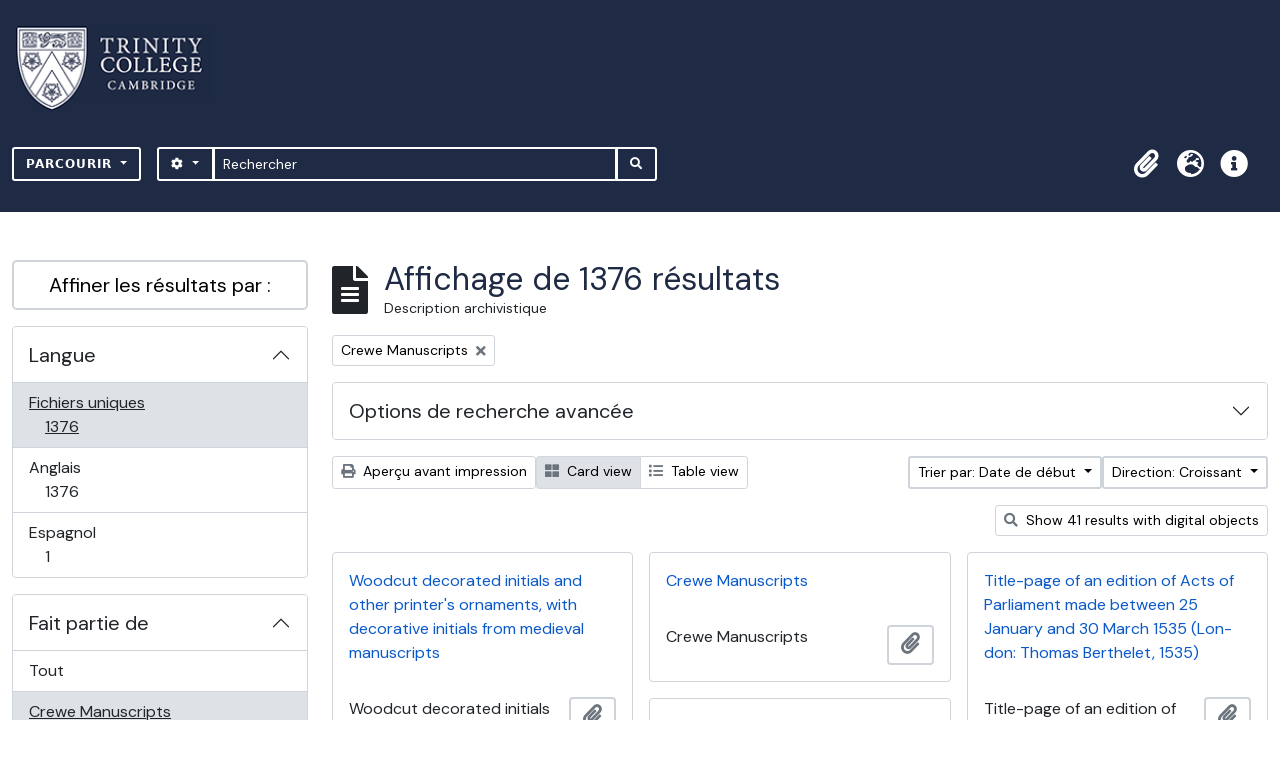

--- FILE ---
content_type: text/html; charset=utf-8
request_url: https://archives.trin.cam.ac.uk/index.php/informationobject/browse?sort=startDate&sf_culture=fr&view=card&collection=220623&topLod=0&sortDir=asc
body_size: 13458
content:

<!DOCTYPE html>
<html lang="fr" dir="ltr">
  <head>
    <meta charset="utf-8">
    <meta name="viewport" content="width=device-width, initial-scale=1">
    <title>archives.trin.cam.ac.uk</title>
        <link rel="shortcut icon" href="/favicon.ico">
    <script defer src="/dist/js/vendor.bundle.1697f26639ee588df9ee.js"></script><script defer src="/dist/js/arDominionB5Plugin.bundle.c90c2b41629624ee747a.js"></script><link href="/dist/css/arDominionB5Plugin.bundle.ce989ca7e5901f35d377.css" rel="stylesheet">
        <!-- <script
  src="https://code.jquery.com/jquery-3.7.0.min.js"
  integrity="sha256-2Pmvv0kuTBOenSvLm6bvfBSSHrUJ+3A7x6P5Ebd07/g="
  crossorigin="anonymous"></script> -->
  <link rel="stylesheet" href="/plugins/arDominionB5Plugin/max_files/css/maxstyles.css" />
    <script src="/plugins/arDominionB5Plugin/max_files/js/searchstringsplit.js"></script>
    <script src="/plugins/arDominionB5Plugin/max_files/js/messaging.js"></script>
    
<!-- Global site tag (gtag.js) - Google Analytics goes here -->
<script async src="https://www.googletagmanager.com/gtag/js?id=UA-175155200-2"></script>
<!-- <script type="text/javascript">
  jQuery(document).ready(function() {
    for(var i = 3; i <=8; i++){
      jQuery(":root").find("#action-icons ul li:nth-of-type(" + i + ")").css('display', 'none');
    }
  });
</script> -->

<!-- Google tag (gtag.js) -->
<script async src="https://www.googletagmanager.com/gtag/js?id=G-KJKFW42REE"></script>
<script>
  window.dataLayer = window.dataLayer || [];
  function gtag(){dataLayer.push(arguments);}
  gtag('js', new Date());

  gtag('config', 'G-KJKFW42REE');
</script> 

  </head>
  <body class="d-flex flex-column min-vh-100 informationobject browse">
        <div class="visually-hidden-focusable p-3 border-bottom">
  <a class="btn btn-sm btn-secondary" href="#main-column">
    Skip to main content  </a>
</div>
    



<header id="top-bar" class="navbar navbar-expand-lg navbar-dark bg-dark max-custom-header" role="navigation" aria-label="Main navigation">
  
<div class="container-xxl flex-grow-1 logo-container">

          <a class="navbar-brand d-flex flex-wrap flex-lg-nowrap align-items-center py-0 me-0" href="/index.php/" title="Accueil" rel="home">
                  <img alt="AtoM logo" class="d-inline-block my-2 me-3" height="35" src="/plugins/arDominionB5Plugin/images/logo.png" />                      </a>
       
    <button class="navbar-toggler atom-btn-secondary my-2 me-1" type="button" data-bs-toggle="collapse" data-bs-target="#navbar-content" aria-controls="navbar-content" aria-expanded="false">
      <span class="navbar-toggler-icon"></span>
      <span class="visually-hidden">Toggle navigation</span>
    </button>
</div>
<div class="container-xxl flex-grow-1">

    <div class="collapse navbar-collapse flex-wrap justify-content-end me-1" id="navbar-content">
      <div class="d-flex flex-wrap flex-lg-nowrap flex-grow-1">
        <div class="dropdown my-2 me-3">
  <button class="btn btn-sm atom-btn-secondary dropdown-toggle" type="button" id="browse-menu" data-bs-toggle="dropdown" aria-expanded="false">
    Parcourir  </button>
  <ul class="dropdown-menu mt-2" aria-labelledby="browse-menu">
    <li>
      <h6 class="dropdown-header">
        Parcourir      </h6>
    </li>
                  <li id="node_browseInformationObjects">
          <a class="dropdown-item" href="/index.php/informationobject/browse" title="Descriptions archivistiques">Descriptions archivistiques</a>        </li>
                        <li id="node_browseActors">
          <a class="dropdown-item" href="/index.php/actor/browse" title="Notices d&#039;autorité">Notices d&#039;autorité</a>        </li>
                        <li id="node_browseDigitalObjects">
          <a class="dropdown-item" href="/index.php/informationobject/browse?view=card&amp;onlyMedia=1&amp;topLod=0" title="Documents numériques">Documents numériques</a>        </li>
            </ul>
</div>
        <form
  id="search-box"
  class="d-flex flex-grow-1 my-2"
  role="search"
  action="/index.php/informationobject/browse">
  <h2 class="visually-hidden">Rechercher</h2>
  <input type="hidden" name="topLod" value="0">
  <input type="hidden" name="sort" value="relevance">
  <div class="input-group flex-nowrap">
    <button
      id="search-box-options"
      class="btn btn-sm atom-btn-secondary dropdown-toggle"
      type="button"
      data-bs-toggle="dropdown"
      data-bs-auto-close="outside"
  >
      <i class="fas fa-cog" aria-hidden="true"></i>
      <span class="visually-hidden">Search options</span>
    </button>
    <div class="dropdown-menu mt-2" aria-labelledby="search-box-options">
            <a class="dropdown-item" href="/index.php/informationobject/browse?showAdvanced=1&topLod=0">
        Recherche avancée      </a>
    </div>
    <input
      id="search-box-input"
      class="form-control form-control-sm dropdown-toggle"
      type="search"
      name="query"
      autocomplete="off"
      value=""
      placeholder="Rechercher"
      data-url="/index.php/search/autocomplete"
      data-bs-toggle="dropdown"
      aria-label="Rechercher"
  >
    <ul id="search-box-results" class="dropdown-menu mt-2" aria-labelledby="search-box-input"></ul>
    <button class="btn btn-sm atom-btn-secondary" type="submit">
      <i class="fas fa-search" aria-hidden="true"></i>
      <span class="visually-hidden">Search in browse page</span>
    </button>
  </div>
</form>
      </div>
      <div class="d-flex flex-nowrap flex-column flex-lg-row align-items-strech align-items-lg-center">
        <ul class="navbar-nav mx-lg-2">
                    <li class="nav-item dropdown d-flex flex-column">
  <a
    class="nav-link dropdown-toggle d-flex align-items-center p-0"
    href="#"
    id="clipboard-menu"
    role="button"
    data-bs-toggle="dropdown"
    aria-expanded="false"
    data-total-count-label="records added"
    data-alert-close="Fermer"
    data-load-alert-message="Une erreur s'est produite lors du chargement du contenu du presse-papier."
    data-export-alert-message="Le presse-papier est vide pour ce type d'entité."
    data-export-check-url="/index.php/clipboard/exportCheck"
    data-delete-alert-message="Note : les éléments désélectionnés seront retirés du presse-papier lorsque la page sera actualisée. Vous pouvez les sélectionner à nouveau ou actualiser la page pour les retirer complètement. L'utilisation de l'aperçu d'impression actualisera également la page, les éléments désélectionnés seront donc perdus !">
    <i
      class="fas fa-2x fa-fw fa-paperclip px-0 px-lg-2 py-2"
      data-bs-toggle="tooltip"
      data-bs-placement="bottom"
      data-bs-custom-class="d-none d-lg-block"
      title="Presse-papier"
      aria-hidden="true">
    </i>
    <span class="d-lg-none mx-1" aria-hidden="true">
      Presse-papier    </span>
    <span class="visually-hidden">
      Presse-papier    </span>
  </a>
  <ul class="dropdown-menu dropdown-menu-end mb-2" aria-labelledby="clipboard-menu">
    <li>
      <h6 class="dropdown-header">
        Presse-papier      </h6>
    </li>
    <li class="text-muted text-nowrap px-3 pb-2">
      <span
        id="counts-block"
        data-information-object-label="Description archivistique"
        data-actor-object-label="Notice d'autorité"
        data-repository-object-label="Service d'archives">
      </span>
    </li>
                  <li id="node_clearClipboard">
          <a class="dropdown-item" href="/index.php/" title="Effacer toutes les sélections">Effacer toutes les sélections</a>        </li>
                        <li id="node_goToClipboard">
          <a class="dropdown-item" href="/index.php/clipboard/view" title="Aller au presse-papier">Aller au presse-papier</a>        </li>
                        <li id="node_loadClipboard">
          <a class="dropdown-item" href="/index.php/clipboard/load" title="Load clipboard">Load clipboard</a>        </li>
                        <li id="node_saveClipboard">
          <a class="dropdown-item" href="/index.php/clipboard/save" title="Save clipboard">Save clipboard</a>        </li>
            </ul>
</li>
                      <li class="nav-item dropdown d-flex flex-column">
  <a
    class="nav-link dropdown-toggle d-flex align-items-center p-0"
    href="#"
    id="language-menu"
    role="button"
    data-bs-toggle="dropdown"
    aria-expanded="false">
    <i
      class="fas fa-2x fa-fw fa-globe-europe px-0 px-lg-2 py-2"
      data-bs-toggle="tooltip"
      data-bs-placement="bottom"
      data-bs-custom-class="d-none d-lg-block"
      title="Langue"
      aria-hidden="true">
    </i>
    <span class="d-lg-none mx-1" aria-hidden="true">
      Langue    </span>
    <span class="visually-hidden">
      Langue    </span>  
  </a>
  <ul class="dropdown-menu dropdown-menu-end mb-2" aria-labelledby="language-menu">
    <li>
      <h6 class="dropdown-header">
        Langue      </h6>
    </li>
          <li>
        <a class="dropdown-item" href="/index.php/informationobject/browse?sf_culture=en&amp;sort=startDate&amp;view=card&amp;collection=220623&amp;topLod=0&amp;sortDir=asc" title="English">English</a>      </li>
          <li>
        <a class="dropdown-item" href="/index.php/informationobject/browse?sf_culture=fr&amp;sort=startDate&amp;view=card&amp;collection=220623&amp;topLod=0&amp;sortDir=asc" title="Français">Français</a>      </li>
          <li>
        <a class="dropdown-item" href="/index.php/informationobject/browse?sf_culture=es&amp;sort=startDate&amp;view=card&amp;collection=220623&amp;topLod=0&amp;sortDir=asc" title="Español">Español</a>      </li>
          <li>
        <a class="dropdown-item" href="/index.php/informationobject/browse?sf_culture=nl&amp;sort=startDate&amp;view=card&amp;collection=220623&amp;topLod=0&amp;sortDir=asc" title="Nederlands">Nederlands</a>      </li>
          <li>
        <a class="dropdown-item" href="/index.php/informationobject/browse?sf_culture=pt&amp;sort=startDate&amp;view=card&amp;collection=220623&amp;topLod=0&amp;sortDir=asc" title="Português">Português</a>      </li>
      </ul>
</li>
                    <li class="nav-item dropdown d-flex flex-column">
  <a
    class="nav-link dropdown-toggle d-flex align-items-center p-0"
    href="#"
    id="quick-links-menu"
    role="button"
    data-bs-toggle="dropdown"
    aria-expanded="false">
    <i
      class="fas fa-2x fa-fw fa-info-circle px-0 px-lg-2 py-2"
      data-bs-toggle="tooltip"
      data-bs-placement="bottom"
      data-bs-custom-class="d-none d-lg-block"
      title="Liens rapides"
      aria-hidden="true">
    </i>
    <span class="d-lg-none mx-1" aria-hidden="true">
      Liens rapides    </span> 
    <span class="visually-hidden">
      Liens rapides    </span>
  </a>
  <ul class="dropdown-menu dropdown-menu-end mb-2" aria-labelledby="quick-links-menu">
    <li>
      <h6 class="dropdown-header">
        Liens rapides      </h6>
    </li>
                  <li id="node_home">
          <a class="dropdown-item" href="/index.php/" title="Accueil">Accueil</a>        </li>
                        <li id="node_about">
          <a class="dropdown-item" href="/index.php/about" title="À propos">À propos</a>        </li>
                        <li id="node_help">
          <a class="dropdown-item" href="http://docs.accesstomemory.org/" title="Aide">Aide</a>        </li>
                                                      <li id="node_Test">
          <a class="dropdown-item" href="/index.php/test" title="Test">Test</a>        </li>
                        <li id="node_privacy">
          <a class="dropdown-item" href="/index.php/privacy" title="Privacy Policy">Privacy Policy</a>        </li>
                        <li id="node_Introduction to the Catalogue">
          <a class="dropdown-item" href="/index.php/introduction-to-catalogue" title="Introduction">Introduction</a>        </li>
                        <li id="node_Overview">
          <a class="dropdown-item" href="/index.php/overview" title="Overview">Overview</a>        </li>
                        <li id="node_List of Modern Manuscript Collections">
          <a class="dropdown-item" href="/index.php/list-of-collections" title="List of Collections">List of Collections</a>        </li>
                        <li id="node_Navigating and Searching the Catalogue">
          <a class="dropdown-item" href="https://archives.trin.cam.ac.uk/index.php/how-to-search" title="Navigating and Searching">Navigating and Searching</a>        </li>
                        <li id="node_Notes on Referencing">
          <a class="dropdown-item" href="/index.php/referencing" title="Referencing">Referencing</a>        </li>
                        <li id="node_Featured Items">
          <a class="dropdown-item" href="https://archives.trin.cam.ac.uk/index.php/feature" title="Featured Items">Featured Items</a>        </li>
                        <li id="node_Indexing Terms">
          <a class="dropdown-item" href="/index.php/index-terms" title="Indexing Terms">Indexing Terms</a>        </li>
            </ul>
</li>
        </ul>
                  </div>
    </div>
  </div>
</header>

  <div class="bg-secondary text-white max_front-page__header-secondary">
    <div class="container-xl py-1">
      Archive Site Trinity College Cambridge    </div>
  </div>
    

<div id="wrapper" class="container-xxl pt-3 flex-grow-1 max-2-col">
            <div class="row">
    <div id="sidebar" class="col-md-3">
      
    <h2 class="d-grid">
      <button
        class="btn btn-lg atom-btn-white collapsed text-wrap"
        type="button"
        data-bs-toggle="collapse"
        data-bs-target="#collapse-aggregations"
        aria-expanded="false"
        aria-controls="collapse-aggregations">
        Affiner les résultats par :      </button>
    </h2>

    <div class="collapse" id="collapse-aggregations">

      
      

<div class="accordion mb-3">
  <div class="accordion-item aggregation">
    <h2 class="accordion-header" id="heading-languages">
      <button
        class="accordion-button collapsed"
        type="button"
        data-bs-toggle="collapse"
        data-bs-target="#collapse-languages"
        aria-expanded="false"
        aria-controls="collapse-languages">
        Langue      </button>
    </h2>
    <div
      id="collapse-languages"
      class="accordion-collapse collapse list-group list-group-flush"
      aria-labelledby="heading-languages">
      
          
              
        <a class="list-group-item list-group-item-action d-flex justify-content-between align-items-center text-break active text-decoration-underline" href="/index.php/informationobject/browse?sort=startDate&amp;sf_culture=fr&amp;view=card&amp;collection=220623&amp;topLod=0&amp;sortDir=asc" title="Fichiers uniques, 1376 résultats1376">Fichiers uniques<span class="visually-hidden">, 1376 résultats</span><span aria-hidden="true" class="ms-3 text-nowrap">1376</span></a>              
        <a class="list-group-item list-group-item-action d-flex justify-content-between align-items-center text-break" href="/index.php/informationobject/browse?languages=en&amp;sort=startDate&amp;sf_culture=fr&amp;view=card&amp;collection=220623&amp;topLod=0&amp;sortDir=asc" title="Anglais, 1376 résultats1376">Anglais<span class="visually-hidden">, 1376 résultats</span><span aria-hidden="true" class="ms-3 text-nowrap">1376</span></a>              
        <a class="list-group-item list-group-item-action d-flex justify-content-between align-items-center text-break" href="/index.php/informationobject/browse?languages=es&amp;sort=startDate&amp;sf_culture=fr&amp;view=card&amp;collection=220623&amp;topLod=0&amp;sortDir=asc" title="Espagnol, 1 résultats1">Espagnol<span class="visually-hidden">, 1 résultats</span><span aria-hidden="true" class="ms-3 text-nowrap">1</span></a>          </div>
  </div>
</div>

      

<div class="accordion mb-3">
  <div class="accordion-item aggregation">
    <h2 class="accordion-header" id="heading-collection">
      <button
        class="accordion-button"
        type="button"
        data-bs-toggle="collapse"
        data-bs-target="#collapse-collection"
        aria-expanded="true"
        aria-controls="collapse-collection">
        Fait partie de      </button>
    </h2>
    <div
      id="collapse-collection"
      class="accordion-collapse collapse show list-group list-group-flush"
      aria-labelledby="heading-collection">
      
              <a class="list-group-item list-group-item-action d-flex justify-content-between align-items-center" href="/index.php/informationobject/browse?sort=startDate&amp;sf_culture=fr&amp;view=card&amp;topLod=0&amp;sortDir=asc" title="Tout">Tout</a>          
              
        <a class="list-group-item list-group-item-action d-flex justify-content-between align-items-center text-break active text-decoration-underline" href="/index.php/informationobject/browse?collection=220623&amp;sort=startDate&amp;sf_culture=fr&amp;view=card&amp;topLod=0&amp;sortDir=asc" title="Crewe Manuscripts, 1375 résultats1375">Crewe Manuscripts<span class="visually-hidden">, 1375 résultats</span><span aria-hidden="true" class="ms-3 text-nowrap">1375</span></a>          </div>
  </div>
</div>

      
      

<div class="accordion mb-3">
  <div class="accordion-item aggregation">
    <h2 class="accordion-header" id="heading-creators">
      <button
        class="accordion-button collapsed"
        type="button"
        data-bs-toggle="collapse"
        data-bs-target="#collapse-creators"
        aria-expanded="false"
        aria-controls="collapse-creators">
        Producteur      </button>
    </h2>
    <div
      id="collapse-creators"
      class="accordion-collapse collapse list-group list-group-flush"
      aria-labelledby="heading-creators">
      
              <a class="list-group-item list-group-item-action d-flex justify-content-between align-items-center active text-decoration-underline" href="/index.php/informationobject/browse?sort=startDate&amp;sf_culture=fr&amp;view=card&amp;collection=220623&amp;topLod=0&amp;sortDir=asc" title="Tout">Tout</a>          
              
        <a class="list-group-item list-group-item-action d-flex justify-content-between align-items-center text-break" href="/index.php/informationobject/browse?creators=77967&amp;sort=startDate&amp;sf_culture=fr&amp;view=card&amp;collection=220623&amp;topLod=0&amp;sortDir=asc" title="Philobiblon Society, 3 résultats3">Philobiblon Society<span class="visually-hidden">, 3 résultats</span><span aria-hidden="true" class="ms-3 text-nowrap">3</span></a>              
        <a class="list-group-item list-group-item-action d-flex justify-content-between align-items-center text-break" href="/index.php/informationobject/browse?creators=78519&amp;sort=startDate&amp;sf_culture=fr&amp;view=card&amp;collection=220623&amp;topLod=0&amp;sortDir=asc" title="Ford, James (1779–1851), antiquary and benefactor, 2 résultats2">Ford, James (1779–1851), antiquary and benefactor<span class="visually-hidden">, 2 résultats</span><span aria-hidden="true" class="ms-3 text-nowrap">2</span></a>              
        <a class="list-group-item list-group-item-action d-flex justify-content-between align-items-center text-break" href="/index.php/informationobject/browse?creators=8417&amp;sort=startDate&amp;sf_culture=fr&amp;view=card&amp;collection=220623&amp;topLod=0&amp;sortDir=asc" title="Milnes, Richard Monckton (1809-1885), 1st Baron Houghton, author and politician, 1 résultats1">Milnes, Richard Monckton (1809-1885), 1st Baron Houghton, author and politician<span class="visually-hidden">, 1 résultats</span><span aria-hidden="true" class="ms-3 text-nowrap">1</span></a>              
        <a class="list-group-item list-group-item-action d-flex justify-content-between align-items-center text-break" href="/index.php/informationobject/browse?creators=8418&amp;sort=startDate&amp;sf_culture=fr&amp;view=card&amp;collection=220623&amp;topLod=0&amp;sortDir=asc" title="Milnes, Robert Offley Ashburton Crewe- (1858-1945), 1st Marquess of Crewe, politician, 1 résultats1">Milnes, Robert Offley Ashburton Crewe- (1858-1945), 1st Marquess of Crewe, politician<span class="visually-hidden">, 1 résultats</span><span aria-hidden="true" class="ms-3 text-nowrap">1</span></a>              
        <a class="list-group-item list-group-item-action d-flex justify-content-between align-items-center text-break" href="/index.php/informationobject/browse?creators=8684&amp;sort=startDate&amp;sf_culture=fr&amp;view=card&amp;collection=220623&amp;topLod=0&amp;sortDir=asc" title="Gray, Thomas (1716-1771), poet and literary scholar, 1 résultats1">Gray, Thomas (1716-1771), poet and literary scholar<span class="visually-hidden">, 1 résultats</span><span aria-hidden="true" class="ms-3 text-nowrap">1</span></a>              
        <a class="list-group-item list-group-item-action d-flex justify-content-between align-items-center text-break" href="/index.php/informationobject/browse?creators=48468&amp;sort=startDate&amp;sf_culture=fr&amp;view=card&amp;collection=220623&amp;topLod=0&amp;sortDir=asc" title="Barker, Edmund Henry (1788–1839), classical scholar and editor, 1 résultats1">Barker, Edmund Henry (1788–1839), classical scholar and editor<span class="visually-hidden">, 1 résultats</span><span aria-hidden="true" class="ms-3 text-nowrap">1</span></a>              
        <a class="list-group-item list-group-item-action d-flex justify-content-between align-items-center text-break" href="/index.php/informationobject/browse?creators=77965&amp;sort=startDate&amp;sf_culture=fr&amp;view=card&amp;collection=220623&amp;topLod=0&amp;sortDir=asc" title="Contat, Nicolas (fl. 1762), French printer, known as Le Brun, 1 résultats1">Contat, Nicolas (fl. 1762), French printer, known as Le Brun<span class="visually-hidden">, 1 résultats</span><span aria-hidden="true" class="ms-3 text-nowrap">1</span></a>              
        <a class="list-group-item list-group-item-action d-flex justify-content-between align-items-center text-break" href="/index.php/informationobject/browse?creators=78503&amp;sort=startDate&amp;sf_culture=fr&amp;view=card&amp;collection=220623&amp;topLod=0&amp;sortDir=asc" title="Voisenon, Claude-Henri de Fusée de (1708-1775), French playwright, 1 résultats1">Voisenon, Claude-Henri de Fusée de (1708-1775), French playwright<span class="visually-hidden">, 1 résultats</span><span aria-hidden="true" class="ms-3 text-nowrap">1</span></a>              
        <a class="list-group-item list-group-item-action d-flex justify-content-between align-items-center text-break" href="/index.php/informationobject/browse?creators=78561&amp;sort=startDate&amp;sf_culture=fr&amp;view=card&amp;collection=220623&amp;topLod=0&amp;sortDir=asc" title="Bagnell, Abraham (1764/5–1840), physician, 1 résultats1">Bagnell, Abraham (1764/5–1840), physician<span class="visually-hidden">, 1 résultats</span><span aria-hidden="true" class="ms-3 text-nowrap">1</span></a>              
        <a class="list-group-item list-group-item-action d-flex justify-content-between align-items-center text-break" href="/index.php/informationobject/browse?creators=78563&amp;sort=startDate&amp;sf_culture=fr&amp;view=card&amp;collection=220623&amp;topLod=0&amp;sortDir=asc" title="Paulet, William (? 1474/5-1572), 1st Marquess of Winchester, administrator and nobleman, 1 résultats1">Paulet, William (? 1474/5-1572), 1st Marquess of Winchester, administrator and nobleman<span class="visually-hidden">, 1 résultats</span><span aria-hidden="true" class="ms-3 text-nowrap">1</span></a>          </div>
  </div>
</div>

      

<div class="accordion mb-3">
  <div class="accordion-item aggregation">
    <h2 class="accordion-header" id="heading-names">
      <button
        class="accordion-button collapsed"
        type="button"
        data-bs-toggle="collapse"
        data-bs-target="#collapse-names"
        aria-expanded="false"
        aria-controls="collapse-names">
        Nom      </button>
    </h2>
    <div
      id="collapse-names"
      class="accordion-collapse collapse list-group list-group-flush"
      aria-labelledby="heading-names">
      
              <a class="list-group-item list-group-item-action d-flex justify-content-between align-items-center active text-decoration-underline" href="/index.php/informationobject/browse?sort=startDate&amp;sf_culture=fr&amp;view=card&amp;collection=220623&amp;topLod=0&amp;sortDir=asc" title="Tout">Tout</a>          
              
        <a class="list-group-item list-group-item-action d-flex justify-content-between align-items-center text-break" href="/index.php/informationobject/browse?names=78831&amp;sort=startDate&amp;sf_culture=fr&amp;view=card&amp;collection=220623&amp;topLod=0&amp;sortDir=asc" title="Maxon, Frederick Thomas (1790–1865), solicitor, 71 résultats71">Maxon, Frederick Thomas (1790–1865), solicitor<span class="visually-hidden">, 71 résultats</span><span aria-hidden="true" class="ms-3 text-nowrap">71</span></a>              
        <a class="list-group-item list-group-item-action d-flex justify-content-between align-items-center text-break" href="/index.php/informationobject/browse?names=78851&amp;sort=startDate&amp;sf_culture=fr&amp;view=card&amp;collection=220623&amp;topLod=0&amp;sortDir=asc" title="Doddridge, Mercy (1709–1790), née Maris, dissenting laywoman and letter-writer, 55 résultats55">Doddridge, Mercy (1709–1790), née Maris, dissenting laywoman and letter-writer<span class="visually-hidden">, 55 résultats</span><span aria-hidden="true" class="ms-3 text-nowrap">55</span></a>              
        <a class="list-group-item list-group-item-action d-flex justify-content-between align-items-center text-break" href="/index.php/informationobject/browse?names=78854&amp;sort=startDate&amp;sf_culture=fr&amp;view=card&amp;collection=220623&amp;topLod=0&amp;sortDir=asc" title="Humphreys, Mary (1733–1799), née Doddridge, daughter of Philip and Mercy Doddridge, 48 résultats48">Humphreys, Mary (1733–1799), née Doddridge, daughter of Philip and Mercy Doddridge<span class="visually-hidden">, 48 résultats</span><span aria-hidden="true" class="ms-3 text-nowrap">48</span></a>              
        <a class="list-group-item list-group-item-action d-flex justify-content-between align-items-center text-break" href="/index.php/informationobject/browse?names=282191&amp;sort=startDate&amp;sf_culture=fr&amp;view=card&amp;collection=220623&amp;topLod=0&amp;sortDir=asc" title="Doddridge, Mary (fl. 1753–1777), cousin of Philip and Mercy Doddridge, 30 résultats30">Doddridge, Mary (fl. 1753–1777), cousin of Philip and Mercy Doddridge<span class="visually-hidden">, 30 résultats</span><span aria-hidden="true" class="ms-3 text-nowrap">30</span></a>              
        <a class="list-group-item list-group-item-action d-flex justify-content-between align-items-center text-break" href="/index.php/informationobject/browse?names=78852&amp;sort=startDate&amp;sf_culture=fr&amp;view=card&amp;collection=220623&amp;topLod=0&amp;sortDir=asc" title="Doddridge, Mercy (1734–1809), daughter of Philip and Mercy Doddridge, 23 résultats23">Doddridge, Mercy (1734–1809), daughter of Philip and Mercy Doddridge<span class="visually-hidden">, 23 résultats</span><span aria-hidden="true" class="ms-3 text-nowrap">23</span></a>              
        <a class="list-group-item list-group-item-action d-flex justify-content-between align-items-center text-break" href="/index.php/informationobject/browse?names=78799&amp;sort=startDate&amp;sf_culture=fr&amp;view=card&amp;collection=220623&amp;topLod=0&amp;sortDir=asc" title="Shirley, Laurence (1720–1760), 4th Earl Ferrers, murderer, 15 résultats15">Shirley, Laurence (1720–1760), 4th Earl Ferrers, murderer<span class="visually-hidden">, 15 résultats</span><span aria-hidden="true" class="ms-3 text-nowrap">15</span></a>              
        <a class="list-group-item list-group-item-action d-flex justify-content-between align-items-center text-break" href="/index.php/informationobject/browse?names=78760&amp;sort=startDate&amp;sf_culture=fr&amp;view=card&amp;collection=220623&amp;topLod=0&amp;sortDir=asc" title="Zappi, Giambattista Felice (1667–1719), Italian poet, 14 résultats14">Zappi, Giambattista Felice (1667–1719), Italian poet<span class="visually-hidden">, 14 résultats</span><span aria-hidden="true" class="ms-3 text-nowrap">14</span></a>              
        <a class="list-group-item list-group-item-action d-flex justify-content-between align-items-center text-break" href="/index.php/informationobject/browse?names=78472&amp;sort=startDate&amp;sf_culture=fr&amp;view=card&amp;collection=220623&amp;topLod=0&amp;sortDir=asc" title="Tonson, Jacob (1714–1767), bookseller, 13 résultats13">Tonson, Jacob (1714–1767), bookseller<span class="visually-hidden">, 13 résultats</span><span aria-hidden="true" class="ms-3 text-nowrap">13</span></a>              
        <a class="list-group-item list-group-item-action d-flex justify-content-between align-items-center text-break" href="/index.php/informationobject/browse?names=78687&amp;sort=startDate&amp;sf_culture=fr&amp;view=card&amp;collection=220623&amp;topLod=0&amp;sortDir=asc" title="Marvell, Andrew (1621-1678), poet and politician, 13 résultats13">Marvell, Andrew (1621-1678), poet and politician<span class="visually-hidden">, 13 résultats</span><span aria-hidden="true" class="ms-3 text-nowrap">13</span></a>              
        <a class="list-group-item list-group-item-action d-flex justify-content-between align-items-center text-break" href="/index.php/informationobject/browse?names=78803&amp;sort=startDate&amp;sf_culture=fr&amp;view=card&amp;collection=220623&amp;topLod=0&amp;sortDir=asc" title="Gardelle, Théodore (1722–1761), murderer and painter, 9 résultats9">Gardelle, Théodore (1722–1761), murderer and painter<span class="visually-hidden">, 9 résultats</span><span aria-hidden="true" class="ms-3 text-nowrap">9</span></a>          </div>
  </div>
</div>

        
        
        
      

<div class="accordion mb-3">
  <div class="accordion-item aggregation">
    <h2 class="accordion-header" id="heading-levels">
      <button
        class="accordion-button collapsed"
        type="button"
        data-bs-toggle="collapse"
        data-bs-target="#collapse-levels"
        aria-expanded="false"
        aria-controls="collapse-levels">
        Niveau de description      </button>
    </h2>
    <div
      id="collapse-levels"
      class="accordion-collapse collapse list-group list-group-flush"
      aria-labelledby="heading-levels">
      
              <a class="list-group-item list-group-item-action d-flex justify-content-between align-items-center active text-decoration-underline" href="/index.php/informationobject/browse?sort=startDate&amp;sf_culture=fr&amp;view=card&amp;collection=220623&amp;topLod=0&amp;sortDir=asc" title="Tout">Tout</a>          
              
        <a class="list-group-item list-group-item-action d-flex justify-content-between align-items-center text-break" href="/index.php/informationobject/browse?levels=290&amp;sort=startDate&amp;sf_culture=fr&amp;view=card&amp;collection=220623&amp;topLod=0&amp;sortDir=asc" title="Partie, 1323 résultats1323">Partie<span class="visually-hidden">, 1323 résultats</span><span aria-hidden="true" class="ms-3 text-nowrap">1323</span></a>              
        <a class="list-group-item list-group-item-action d-flex justify-content-between align-items-center text-break" href="/index.php/informationobject/browse?levels=233&amp;sort=startDate&amp;sf_culture=fr&amp;view=card&amp;collection=220623&amp;topLod=0&amp;sortDir=asc" title="Pièce, 52 résultats52">Pièce<span class="visually-hidden">, 52 résultats</span><span aria-hidden="true" class="ms-3 text-nowrap">52</span></a>              
        <a class="list-group-item list-group-item-action d-flex justify-content-between align-items-center text-break" href="/index.php/informationobject/browse?levels=229&amp;sort=startDate&amp;sf_culture=fr&amp;view=card&amp;collection=220623&amp;topLod=0&amp;sortDir=asc" title="Collection, 1 résultats1">Collection<span class="visually-hidden">, 1 résultats</span><span aria-hidden="true" class="ms-3 text-nowrap">1</span></a>          </div>
  </div>
</div>

        
    </div>

      </div>
    <div id="main-column" role="main" class="col-md-9">
        
  <div class="multiline-header d-flex align-items-center mb-3">
    <i class="fas fa-3x fa-file-alt me-3" aria-hidden="true"></i>
    <div class="d-flex flex-column">
      <h1 class="mb-0" aria-describedby="heading-label">
                  Affichage de 1376 résultats              </h1>
      <span class="small" id="heading-label">
        Description archivistique      </span>
    </div>
  </div>
        <div class="d-flex flex-wrap gap-2">
    
        <a 
  href="/index.php/informationobject/browse?sort=startDate&sf_culture=fr&view=card&topLod=0&sortDir=asc"
  class="btn btn-sm atom-btn-white align-self-start mw-100 filter-tag d-flex">
  <span class="visually-hidden">
    Remove filter:  </span>
  <span class="text-truncate d-inline-block">
    Crewe Manuscripts  </span>
  <i aria-hidden="true" class="fas fa-times ms-2 align-self-center"></i>
</a>
                            </div>

      
  <div class="accordion mb-3 adv-search" role="search">
  <div class="accordion-item">
    <h2 class="accordion-header" id="heading-adv-search">
      <button class="accordion-button collapsed" type="button" data-bs-toggle="collapse" data-bs-target="#collapse-adv-search" aria-expanded="false" aria-controls="collapse-adv-search" data-cy="advanced-search-toggle">
        Options de recherche avancée      </button>
    </h2>
    <div id="collapse-adv-search" class="accordion-collapse collapse" aria-labelledby="heading-adv-search">
      <div class="accordion-body">
        <form name="advanced-search-form" method="get" action="/index.php/informationobject/browse">
                      <input type="hidden" name="sort" value="startDate"/>
                      <input type="hidden" name="view" value="card"/>
          
          <h5>Trouver les résultats avec :</h5>

          <div class="criteria mb-4">

            
              
            
            
            <div class="criterion row align-items-center">

              <div class="col-xl-auto mb-3 adv-search-boolean">
                <select class="form-select" name="so0">
                  <option value="and">et</option>
                  <option value="or">ou</option>
                  <option value="not">sauf</option>
                </select>
              </div>

              <div class="col-xl-auto flex-grow-1 mb-3">
                <input class="form-control" type="text" aria-label="Rechercher" placeholder="Rechercher" name="sq0">
              </div>

              <div class="col-xl-auto mb-3 text-center">
                <span class="form-text">dans</span>
              </div>

              <div class="col-xl-auto mb-3">
                <select class="form-select" name="sf0">
                                      <option value="">
                      Tous les champs                    </option>
                                      <option value="title">
                      Titre                    </option>
                                      <option value="archivalHistory">
                      Histoire archivistique                    </option>
                                      <option value="scopeAndContent">
                      Portée et contenu                    </option>
                                      <option value="extentAndMedium">
                      Étendue matérielle et support                    </option>
                                      <option value="subject">
                      Mots-clés - Sujets                    </option>
                                      <option value="name">
                      Mots-clés - Noms                    </option>
                                      <option value="place">
                      Mots-clés - Lieux                    </option>
                                      <option value="genre">
                      Mots-clés - Genre                    </option>
                                      <option value="identifier">
                      Identifiant                    </option>
                                      <option value="referenceCode">
                      Cote                    </option>
                                      <option value="digitalObjectTranscript">
                      Texte de l&#039;objet numérique                    </option>
                                      <option value="creator">
                      Producteur                    </option>
                                      <option value="findingAidTranscript">
                      Texte de l&#039;instrument de recherche                    </option>
                                      <option value="allExceptFindingAidTranscript">
                      Tous les champs sauf le texte des instruments de recherche                    </option>
                                  </select>
              </div>

              <div class="col-xl-auto mb-3">
                <a href="#" class="d-none d-xl-block delete-criterion" aria-label="Delete criterion">
                  <i aria-hidden="true" class="fas fa-times text-muted"></i>
                </a>
                <a href="#" class="d-xl-none delete-criterion btn btn-outline-danger w-100 mb-3">
                  Delete criterion                </a>
              </div>

            </div>

            <div class="add-new-criteria mb-3">
              <a id="add-criterion-dropdown-menu" class="btn atom-btn-white dropdown-toggle" href="#" role="button" data-bs-toggle="dropdown" aria-expanded="false">Ajouter de nouveaux critères</a>
              <ul class="dropdown-menu mt-2" aria-labelledby="add-criterion-dropdown-menu">
                <li><a class="dropdown-item" href="#" id="add-criterion-and">Et</a></li>
                <li><a class="dropdown-item" href="#" id="add-criterion-or">Ou</a></li>
                <li><a class="dropdown-item" href="#" id="add-criterion-not">Non</a></li>
              </ul>
            </div>

          </div>

          <h5>Limiter les résultats à :</h5>

          <div class="criteria mb-4">

            
            <div class="mb-3"><label class="form-label" for="collection">Description de haut niveau</label><select name="collection" class="form-autocomplete form-control" id="collection">
<option value="/index.php/crewe-manuscripts">Crewe Manuscripts</option>
</select><input class="list" type="hidden" value="/index.php/informationobject/autocomplete?parent=1&filterDrafts=1"></div>
          </div>

          <h5>Filtrer les résultats par :</h5>

          <div class="criteria mb-4">

            <div class="row">

              
              <div class="col-md-4">
                <div class="mb-3"><label class="form-label" for="levels">Niveau de description</label><select name="levels" class="form-select" id="levels">
<option value="" selected="selected"></option>
<option value="7715">Class</option>
<option value="229">Collection</option>
<option value="232">Dossier</option>
<option value="227">Fonds</option>
<option value="290">Partie</option>
<option value="233">Pièce</option>
<option value="230">Série</option>
<option value="228">Sous-fonds</option>
<option value="231">Sous-série</option>
<option value="88727">sub-fonds</option>
<option value="88955">sub-series</option>
<option value="88729">sub-sub-fonds</option>
<option value="89013">sub-sub-series</option>
</select></div>              </div>
              

              <div class="col-md-4">
                <div class="mb-3"><label class="form-label" for="onlyMedia">Document numérique disponible</label><select name="onlyMedia" class="form-select" id="onlyMedia">
<option value="" selected="selected"></option>
<option value="1">Oui</option>
<option value="0">Non</option>
</select></div>              </div>

                              <div class="col-md-4">
                  <div class="mb-3"><label class="form-label" for="findingAidStatus">Instrument de recherche</label><select name="findingAidStatus" class="form-select" id="findingAidStatus">
<option value="" selected="selected"></option>
<option value="yes">Oui</option>
<option value="no">Non</option>
<option value="generated">Généré</option>
<option value="uploaded">Téléversé</option>
</select></div>                </div>
              
            </div>

            <div class="row">

                              <div class="col-md-6">
                  <div class="mb-3"><label class="form-label" for="copyrightStatus">Statut des droits d'auteur</label><select name="copyrightStatus" class="form-select" id="copyrightStatus">
<option value="" selected="selected"></option>
<option value="342">Domaine public</option>
<option value="343">Inconnu</option>
<option value="341">Utilisation soumise à copyright</option>
</select></div>                </div>
              
                              <div class="col-md-6">
                  <div class="mb-3"><label class="form-label" for="materialType">Dénomination générale des documents</label><select name="materialType" class="form-select" id="materialType">
<option value="" selected="selected"></option>
<option value="267">Dessin d&#039;architecture</option>
<option value="275">Dessin technique</option>
<option value="268">Document cartographique</option>
<option value="269">Document iconographique</option>
<option value="273">Document philatélique</option>
<option value="274">Document sonore</option>
<option value="276">Document textuel</option>
<option value="270">Images en mouvement</option>
<option value="272">Objet</option>
<option value="271">Supports multiples</option>
</select></div>                </div>
              
              <fieldset class="col-12">
                <legend class="visually-hidden">Top-level description filter</legend>
                <div class="d-grid d-sm-block">
                  <div class="form-check d-inline-block me-2">
                    <input class="form-check-input" type="radio" name="topLod" id="adv-search-top-lod-1" value="1" >
                    <label class="form-check-label" for="adv-search-top-lod-1">Descriptions de haut niveau</label>
                  </div>
                  <div class="form-check d-inline-block">
                    <input class="form-check-input" type="radio" name="topLod" id="adv-search-top-lod-0" value="0" checked>
                    <label class="form-check-label" for="adv-search-top-lod-0">Toutes les descriptions</label>
                  </div>
                </div>
              </fieldset>

            </div>

          </div>

          <h5>Filtrer par dates :</h5>

          <div class="criteria row mb-2">

            <div class="col-md-4 start-date">
              <div class="mb-3"><label class="form-label" for="startDate">Début</label><input placeholder="YYYY-MM-DD" type="date" name="startDate" class="form-control" id="startDate" /></div>            </div>

            <div class="col-md-4 end-date">
              <div class="mb-3"><label class="form-label" for="endDate">Fin</label><input placeholder="YYYY-MM-DD" type="date" name="endDate" class="form-control" id="endDate" /></div>            </div>

            <fieldset class="col-md-4 date-type">
              <legend class="fs-6">
                <span>Résultats</span>
                <button
                  type="button"
                  class="btn btn-link mb-1"
                  data-bs-toggle="tooltip"
                  data-bs-placement="auto"
                  title='Use these options to specify how the date range returns results. "Exact" means that the start and end dates of descriptions returned must fall entirely within the date range entered. "Overlapping" means that any description whose start or end dates touch or overlap the target date range will be returned.'>
                  <i aria-hidden="true" class="fas fa-question-circle text-muted"></i>
                </button>
              </legend>
              <div class="d-grid d-sm-block">
                <div class="form-check d-inline-block me-2">
                  <input class="form-check-input" type="radio" name="rangeType" id="adv-search-date-range-inclusive" value="inclusive" checked>
                  <label class="form-check-label" for="adv-search-date-range-inclusive">Chevauchement</label>
                </div>
                <div class="form-check d-inline-block">
                  <input class="form-check-input" type="radio" name="rangeType" id="adv-search-date-range-exact" value="exact" >
                  <label class="form-check-label" for="adv-search-date-range-exact">Exact</label>
                </div>
              </div>
            </fieldset>

          </div>

          <ul class="actions mb-1 nav gap-2 justify-content-center">
            <li><input type="button" class="btn atom-btn-outline-light reset" value="Réinitialiser"></li>
            <li><input type="submit" class="btn atom-btn-outline-light" value="Rechercher"></li>
          </ul>

        </form>
      </div>
    </div>
  </div>
</div>

  
    <div class="d-flex flex-wrap gap-2 mb-3">
      <a
  class="btn btn-sm atom-btn-white"
  href="/index.php/informationobject/browse?sort=startDate&sf_culture=fr&view=card&collection=220623&topLod=0&sortDir=asc&media=print">
  <i class="fas fa-print me-1" aria-hidden="true"></i>
  Aperçu avant impression</a>

      
      
      <div class="btn-group btn-group-sm" role="group" aria-label="View options">
  <a
    class="btn atom-btn-white text-wrap active"
    aria-current="page"    href="/index.php/informationobject/browse?view=card&sort=startDate&sf_culture=fr&collection=220623&topLod=0&sortDir=asc">
    <i class="fas fa-th-large me-1" aria-hidden="true"></i>
    Card view  </a>
  <a
    class="btn atom-btn-white text-wrap"
        href="/index.php/informationobject/browse?view=table&sort=startDate&sf_culture=fr&collection=220623&topLod=0&sortDir=asc">
    <i class="fas fa-list me-1" aria-hidden="true"></i>
    Table view  </a>
</div>

      <div class="d-flex flex-wrap gap-2 ms-auto">
        
<div class="dropdown d-inline-block">
  <button class="btn btn-sm atom-btn-white dropdown-toggle text-wrap" type="button" id="sort-button" data-bs-toggle="dropdown" aria-expanded="false">
    Trier par: Date de début  </button>
  <ul class="dropdown-menu dropdown-menu-end mt-2" aria-labelledby="sort-button">
          <li>
        <a
          href="/index.php/informationobject/browse?sort=lastUpdated&sf_culture=fr&view=card&collection=220623&topLod=0&sortDir=asc"
          class="dropdown-item">
          Date modifiée        </a>
      </li>
          <li>
        <a
          href="/index.php/informationobject/browse?sort=alphabetic&sf_culture=fr&view=card&collection=220623&topLod=0&sortDir=asc"
          class="dropdown-item">
          Titre        </a>
      </li>
          <li>
        <a
          href="/index.php/informationobject/browse?sort=relevance&sf_culture=fr&view=card&collection=220623&topLod=0&sortDir=asc"
          class="dropdown-item">
          Pertinence        </a>
      </li>
          <li>
        <a
          href="/index.php/informationobject/browse?sort=identifier&sf_culture=fr&view=card&collection=220623&topLod=0&sortDir=asc"
          class="dropdown-item">
          Identifiant        </a>
      </li>
          <li>
        <a
          href="/index.php/informationobject/browse?sort=referenceCode&sf_culture=fr&view=card&collection=220623&topLod=0&sortDir=asc"
          class="dropdown-item">
          Cote        </a>
      </li>
          <li>
        <a
          href="/index.php/informationobject/browse?sort=startDate&sf_culture=fr&view=card&collection=220623&topLod=0&sortDir=asc"
          class="dropdown-item active">
          Date de début        </a>
      </li>
          <li>
        <a
          href="/index.php/informationobject/browse?sort=endDate&sf_culture=fr&view=card&collection=220623&topLod=0&sortDir=asc"
          class="dropdown-item">
          Date de fin        </a>
      </li>
      </ul>
</div>


<div class="dropdown d-inline-block">
  <button class="btn btn-sm atom-btn-white dropdown-toggle text-wrap" type="button" id="sortDir-button" data-bs-toggle="dropdown" aria-expanded="false">
    Direction: Croissant  </button>
  <ul class="dropdown-menu dropdown-menu-end mt-2" aria-labelledby="sortDir-button">
          <li>
        <a
          href="/index.php/informationobject/browse?sortDir=asc&sort=startDate&sf_culture=fr&view=card&collection=220623&topLod=0"
          class="dropdown-item active">
          Croissant        </a>
      </li>
          <li>
        <a
          href="/index.php/informationobject/browse?sortDir=desc&sort=startDate&sf_culture=fr&view=card&collection=220623&topLod=0"
          class="dropdown-item">
          Décroissant        </a>
      </li>
      </ul>
</div>
      </div>
    </div>

                  <div class="d-flex mb-3">
                              <a
            class="btn btn-sm atom-btn-white ms-auto text-wrap"
            href="/index.php/informationobject/browse?sort=startDate&sf_culture=fr&view=card&collection=220623&topLod=0&sortDir=asc&onlyMedia=1">
            <i class="fas fa-search me-1" aria-hidden="true"></i>
            Show 41 results with digital objects          </a>
        </div>
      
      <div class="row g-3 mb-3 masonry">

    
  <div class="col-sm-6 col-lg-4 masonry-item">
    <div class="card">
              <a class="p-3" href="/index.php/decorated-initials-and-other-printers-ornaments-with-initials-from-medieval-manu-scripts">
          Woodcut decorated initials and other printer's ornaments, with decorative initials from medieval manuscripts        </a>
      
      <div class="card-body">
        <div class="card-text d-flex align-items-start gap-2">
          <span>Woodcut decorated initials and other printer's ornaments, with decorative initials from medieval manuscripts</span>
          <button
  class="btn atom-btn-white ms-auto active-primary clipboard"
  data-clipboard-slug="decorated-initials-and-other-printers-ornaments-with-initials-from-medieval-manu-scripts"
  data-clipboard-type="informationObject"
  data-tooltip="true"  data-title="Ajouter au presse-papier"
  data-alt-title="Retirer du presse-papier">
  <i class="fas fa-lg fa-paperclip" aria-hidden="true"></i>
  <span class="visually-hidden">
    Ajouter au presse-papier  </span>
</button>
        </div>
      </div>
    </div>
  </div>
    
  <div class="col-sm-6 col-lg-4 masonry-item">
    <div class="card">
              <a class="p-3" href="/index.php/crewe-manuscripts">
          Crewe Manuscripts        </a>
      
      <div class="card-body">
        <div class="card-text d-flex align-items-start gap-2">
          <span>Crewe Manuscripts</span>
          <button
  class="btn atom-btn-white ms-auto active-primary clipboard"
  data-clipboard-slug="crewe-manuscripts"
  data-clipboard-type="informationObject"
  data-tooltip="true"  data-title="Ajouter au presse-papier"
  data-alt-title="Retirer du presse-papier">
  <i class="fas fa-lg fa-paperclip" aria-hidden="true"></i>
  <span class="visually-hidden">
    Ajouter au presse-papier  </span>
</button>
        </div>
      </div>
    </div>
  </div>
    
  <div class="col-sm-6 col-lg-4 masonry-item">
    <div class="card">
              <a class="p-3" href="/index.php/title-page-of-the-acts-made-in-parliament-between-25-january-and-30-march-1535-lon-don-thomas-berthelet">
          Title-page of an edition of Acts of Parliament made between 25 January and 30 March 1535 (Lon-don: Thomas Berthelet, 1535)        </a>
      
      <div class="card-body">
        <div class="card-text d-flex align-items-start gap-2">
          <span>Title-page of an edition of Acts of Parliament made between 25 January and 30 March 1535 (Lon-don: Thomas Berthelet, 1535)</span>
          <button
  class="btn atom-btn-white ms-auto active-primary clipboard"
  data-clipboard-slug="title-page-of-the-acts-made-in-parliament-between-25-january-and-30-march-1535-lon-don-thomas-berthelet"
  data-clipboard-type="informationObject"
  data-tooltip="true"  data-title="Ajouter au presse-papier"
  data-alt-title="Retirer du presse-papier">
  <i class="fas fa-lg fa-paperclip" aria-hidden="true"></i>
  <span class="visually-hidden">
    Ajouter au presse-papier  </span>
</button>
        </div>
      </div>
    </div>
  </div>
    
  <div class="col-sm-6 col-lg-4 masonry-item">
    <div class="card">
              <a class="p-3" href="/index.php/title-page-of-an-edition-of-the-acts-established-in-parliament-between-14-january-and-29-march-1544-london-thomas-berthelet">
          Title-page of an edition of Acts of Parliament made between 14 January and 29 March 1544 (London: Thomas Berthelet, 1544)        </a>
      
      <div class="card-body">
        <div class="card-text d-flex align-items-start gap-2">
          <span>Title-page of an edition of Acts of Parliament made between 14 January and 29 March 1544 (London: Thomas Berthelet, 1544)</span>
          <button
  class="btn atom-btn-white ms-auto active-primary clipboard"
  data-clipboard-slug="title-page-of-an-edition-of-the-acts-established-in-parliament-between-14-january-and-29-march-1544-london-thomas-berthelet"
  data-clipboard-type="informationObject"
  data-tooltip="true"  data-title="Ajouter au presse-papier"
  data-alt-title="Retirer du presse-papier">
  <i class="fas fa-lg fa-paperclip" aria-hidden="true"></i>
  <span class="visually-hidden">
    Ajouter au presse-papier  </span>
</button>
        </div>
      </div>
    </div>
  </div>
    
  <div class="col-sm-6 col-lg-4 masonry-item">
    <div class="card">
              <a class="p-3" href="/index.php/warrants-for-payment-authorised-by-the-1st-marquess-of-winchester">
          Warrants for payment authorised by the 1st Marquess of Winchester        </a>
      
      <div class="card-body">
        <div class="card-text d-flex align-items-start gap-2">
          <span>Warrants for payment authorised by the 1st Marquess of Winchester</span>
          <button
  class="btn atom-btn-white ms-auto active-primary clipboard"
  data-clipboard-slug="warrants-for-payment-authorised-by-the-1st-marquess-of-winchester"
  data-clipboard-type="informationObject"
  data-tooltip="true"  data-title="Ajouter au presse-papier"
  data-alt-title="Retirer du presse-papier">
  <i class="fas fa-lg fa-paperclip" aria-hidden="true"></i>
  <span class="visually-hidden">
    Ajouter au presse-papier  </span>
</button>
        </div>
      </div>
    </div>
  </div>
    
  <div class="col-sm-6 col-lg-4 masonry-item">
    <div class="card">
              <a class="p-3" href="/index.php/application-from-richard-mynsterley-for-an-allowance-for-riding-authorised-by-the-marquess-of-winchester-3">
          Application from Richard Mynsterley for an allowance for riding, authorised by the Marquess of Winchester        </a>
      
      <div class="card-body">
        <div class="card-text d-flex align-items-start gap-2">
          <span>Application from Richard Mynsterley for an allowance for riding, authorised by the Marquess of Winchester</span>
          <button
  class="btn atom-btn-white ms-auto active-primary clipboard"
  data-clipboard-slug="application-from-richard-mynsterley-for-an-allowance-for-riding-authorised-by-the-marquess-of-winchester-3"
  data-clipboard-type="informationObject"
  data-tooltip="true"  data-title="Ajouter au presse-papier"
  data-alt-title="Retirer du presse-papier">
  <i class="fas fa-lg fa-paperclip" aria-hidden="true"></i>
  <span class="visually-hidden">
    Ajouter au presse-papier  </span>
</button>
        </div>
      </div>
    </div>
  </div>
    
  <div class="col-sm-6 col-lg-4 masonry-item">
    <div class="card">
              <a class="p-3" href="/index.php/application-from-richard-mynsterley-for-an-allowance-for-riding-authorised-by-the-marquess-of-winchester-2">
          Application from Richard Mynsterley for an allowance for riding, authorised by the Marquess of Winchester        </a>
      
      <div class="card-body">
        <div class="card-text d-flex align-items-start gap-2">
          <span>Application from Richard Mynsterley for an allowance for riding, authorised by the Marquess of Winchester</span>
          <button
  class="btn atom-btn-white ms-auto active-primary clipboard"
  data-clipboard-slug="application-from-richard-mynsterley-for-an-allowance-for-riding-authorised-by-the-marquess-of-winchester-2"
  data-clipboard-type="informationObject"
  data-tooltip="true"  data-title="Ajouter au presse-papier"
  data-alt-title="Retirer du presse-papier">
  <i class="fas fa-lg fa-paperclip" aria-hidden="true"></i>
  <span class="visually-hidden">
    Ajouter au presse-papier  </span>
</button>
        </div>
      </div>
    </div>
  </div>
    
  <div class="col-sm-6 col-lg-4 masonry-item">
    <div class="card">
              <a class="p-3" href="/index.php/application-from-richard-mynsterley-for-an-allowance-for-riding-authorised-by-the-marquess-of-winchester-4">
          Application from Richard Mynsterley for an allowance for riding, authorised by the Marquess of Winchester        </a>
      
      <div class="card-body">
        <div class="card-text d-flex align-items-start gap-2">
          <span>Application from Richard Mynsterley for an allowance for riding, authorised by the Marquess of Winchester</span>
          <button
  class="btn atom-btn-white ms-auto active-primary clipboard"
  data-clipboard-slug="application-from-richard-mynsterley-for-an-allowance-for-riding-authorised-by-the-marquess-of-winchester-4"
  data-clipboard-type="informationObject"
  data-tooltip="true"  data-title="Ajouter au presse-papier"
  data-alt-title="Retirer du presse-papier">
  <i class="fas fa-lg fa-paperclip" aria-hidden="true"></i>
  <span class="visually-hidden">
    Ajouter au presse-papier  </span>
</button>
        </div>
      </div>
    </div>
  </div>
    
  <div class="col-sm-6 col-lg-4 masonry-item">
    <div class="card">
              <a class="p-3" href="/index.php/title-page-of-des-hoochverlichten-d-johannis-tauleri-van-eenen-volcomen-evange-lisschen-leven-christelijcke-predicatien-oft-sermonen-op-allen-sondaghen-ende-feestdagen-vanden-gantsen-jaer-amsterdam">
          Title-page of <em>Des Hoochverlichten D. Johannis Tauleri van eenen volcomen Evangelisschen leven Christelijcke Predicatien oft Sermonen op allen Sondaghen ende Feestdagen vanden gantsen Jaer</em> (Amsterdam, 1565), including a woodcut device        </a>
      
      <div class="card-body">
        <div class="card-text d-flex align-items-start gap-2">
          <span>Title-page of <em>Des Hoochverlichten D. Johannis Tauleri van eenen volcomen Evangelisschen leven Christelijcke Predicatien oft Sermonen op allen Sondaghen ende Feestdagen vanden gantsen Jaer</em> (Amsterdam, 1565), including a woodcut device</span>
          <button
  class="btn atom-btn-white ms-auto active-primary clipboard"
  data-clipboard-slug="title-page-of-des-hoochverlichten-d-johannis-tauleri-van-eenen-volcomen-evange-lisschen-leven-christelijcke-predicatien-oft-sermonen-op-allen-sondaghen-ende-feestdagen-vanden-gantsen-jaer-amsterdam"
  data-clipboard-type="informationObject"
  data-tooltip="true"  data-title="Ajouter au presse-papier"
  data-alt-title="Retirer du presse-papier">
  <i class="fas fa-lg fa-paperclip" aria-hidden="true"></i>
  <span class="visually-hidden">
    Ajouter au presse-papier  </span>
</button>
        </div>
      </div>
    </div>
  </div>
    
  <div class="col-sm-6 col-lg-4 masonry-item">
    <div class="card">
              <a class="p-3" href="/index.php/application-from-robert-kitcheman-for-an-allowance-for-riding-authorised-by-the-marquess-of-winchester">
          Application from Robert Kitcheman for an allowance for riding, authorised by the Marquess of Winchester        </a>
      
      <div class="card-body">
        <div class="card-text d-flex align-items-start gap-2">
          <span>Application from Robert Kitcheman for an allowance for riding, authorised by the Marquess of Winchester</span>
          <button
  class="btn atom-btn-white ms-auto active-primary clipboard"
  data-clipboard-slug="application-from-robert-kitcheman-for-an-allowance-for-riding-authorised-by-the-marquess-of-winchester"
  data-clipboard-type="informationObject"
  data-tooltip="true"  data-title="Ajouter au presse-papier"
  data-alt-title="Retirer du presse-papier">
  <i class="fas fa-lg fa-paperclip" aria-hidden="true"></i>
  <span class="visually-hidden">
    Ajouter au presse-papier  </span>
</button>
        </div>
      </div>
    </div>
  </div>
    
  <div class="col-sm-6 col-lg-4 masonry-item">
    <div class="card">
              <a class="p-3" href="/index.php/application-from-richard-mynsterley-for-an-allowance-for-riding-authorised-by-the-marquess-of-winchester">
          Application from Richard Mynsterley for an allowance for riding, authorised by the Marquess of Winchester        </a>
      
      <div class="card-body">
        <div class="card-text d-flex align-items-start gap-2">
          <span>Application from Richard Mynsterley for an allowance for riding, authorised by the Marquess of Winchester</span>
          <button
  class="btn atom-btn-white ms-auto active-primary clipboard"
  data-clipboard-slug="application-from-richard-mynsterley-for-an-allowance-for-riding-authorised-by-the-marquess-of-winchester"
  data-clipboard-type="informationObject"
  data-tooltip="true"  data-title="Ajouter au presse-papier"
  data-alt-title="Retirer du presse-papier">
  <i class="fas fa-lg fa-paperclip" aria-hidden="true"></i>
  <span class="visually-hidden">
    Ajouter au presse-papier  </span>
</button>
        </div>
      </div>
    </div>
  </div>
    
  <div class="col-sm-6 col-lg-4 masonry-item">
    <div class="card">
              <a class="p-3" href="/index.php/account-of-money-payable-to-gilbert-gerard-and-richard-onslow-authorised-by-the-marquess-of-winchester-and-walter-mildmay-and-directed-to-humphrey-shelton-and-the-tellers-of-the-receipt">
          Account of money payable to Gilbert Gerard and Richard Onslow, authorised by the Marquess of Winchester and Walter Mildmay, and directed to Humphrey Shelton and the tellers of the Receipt        </a>
      
      <div class="card-body">
        <div class="card-text d-flex align-items-start gap-2">
          <span>Account of money payable to Gilbert Gerard and Richard Onslow, authorised by the Marquess of Winchester and Walter Mildmay, and directed to Humphrey Shelton and the tellers of the Receipt</span>
          <button
  class="btn atom-btn-white ms-auto active-primary clipboard"
  data-clipboard-slug="account-of-money-payable-to-gilbert-gerard-and-richard-onslow-authorised-by-the-marquess-of-winchester-and-walter-mildmay-and-directed-to-humphrey-shelton-and-the-tellers-of-the-receipt"
  data-clipboard-type="informationObject"
  data-tooltip="true"  data-title="Ajouter au presse-papier"
  data-alt-title="Retirer du presse-papier">
  <i class="fas fa-lg fa-paperclip" aria-hidden="true"></i>
  <span class="visually-hidden">
    Ajouter au presse-papier  </span>
</button>
        </div>
      </div>
    </div>
  </div>
    
  <div class="col-sm-6 col-lg-4 masonry-item">
    <div class="card">
              <a class="p-3" href="/index.php/letter-from-the-marquess-of-winchester-and-walter-mildmay-to-an-officer-of-the-receipt-of-the-exchequer">
          Letter from the Marquess of Winchester and Walter Mildmay, probably to an officer of the Receipt of the Exchequer        </a>
      
      <div class="card-body">
        <div class="card-text d-flex align-items-start gap-2">
          <span>Letter from the Marquess of Winchester and Walter Mildmay, probably to an officer of the Receipt of the Exchequer</span>
          <button
  class="btn atom-btn-white ms-auto active-primary clipboard"
  data-clipboard-slug="letter-from-the-marquess-of-winchester-and-walter-mildmay-to-an-officer-of-the-receipt-of-the-exchequer"
  data-clipboard-type="informationObject"
  data-tooltip="true"  data-title="Ajouter au presse-papier"
  data-alt-title="Retirer du presse-papier">
  <i class="fas fa-lg fa-paperclip" aria-hidden="true"></i>
  <span class="visually-hidden">
    Ajouter au presse-papier  </span>
</button>
        </div>
      </div>
    </div>
  </div>
    
  <div class="col-sm-6 col-lg-4 masonry-item">
    <div class="card">
              <a class="p-3" href="/index.php/letter-from-the-marquess-of-winchester-and-walter-mildmay-to-richard-stanley-one-of-the-tellers-of-the-receipt">
          Letter from the Marquess of Winchester and Walter Mildmay to Richard Stanley (one of the tellers of the Receipt)        </a>
      
      <div class="card-body">
        <div class="card-text d-flex align-items-start gap-2">
          <span>Letter from the Marquess of Winchester and Walter Mildmay to Richard Stanley (one of the tellers of the Receipt)</span>
          <button
  class="btn atom-btn-white ms-auto active-primary clipboard"
  data-clipboard-slug="letter-from-the-marquess-of-winchester-and-walter-mildmay-to-richard-stanley-one-of-the-tellers-of-the-receipt"
  data-clipboard-type="informationObject"
  data-tooltip="true"  data-title="Ajouter au presse-papier"
  data-alt-title="Retirer du presse-papier">
  <i class="fas fa-lg fa-paperclip" aria-hidden="true"></i>
  <span class="visually-hidden">
    Ajouter au presse-papier  </span>
</button>
        </div>
      </div>
    </div>
  </div>
    
  <div class="col-sm-6 col-lg-4 masonry-item">
    <div class="card">
              <a class="p-3" href="/index.php/title-page-of-tomus-iii-historia-familiarum-quae-in-troiano-et-latinis-regnis-imperarunt-by-reinhard-reineck-basel">
          Title-page of <em>Tomus III: Historia familiarum quae in Troiano et Latinis regnis … imperarunt</em>, by Reinhard Reineck (Basel, 1574), including a woodcut device        </a>
      
      <div class="card-body">
        <div class="card-text d-flex align-items-start gap-2">
          <span>Title-page of <em>Tomus III: Historia familiarum quae in Troiano et Latinis regnis … imperarunt</em>, by Reinhard Reineck (Basel, 1574), including a woodcut device</span>
          <button
  class="btn atom-btn-white ms-auto active-primary clipboard"
  data-clipboard-slug="title-page-of-tomus-iii-historia-familiarum-quae-in-troiano-et-latinis-regnis-imperarunt-by-reinhard-reineck-basel"
  data-clipboard-type="informationObject"
  data-tooltip="true"  data-title="Ajouter au presse-papier"
  data-alt-title="Retirer du presse-papier">
  <i class="fas fa-lg fa-paperclip" aria-hidden="true"></i>
  <span class="visually-hidden">
    Ajouter au presse-papier  </span>
</button>
        </div>
      </div>
    </div>
  </div>
    
  <div class="col-sm-6 col-lg-4 masonry-item">
    <div class="card">
              <a class="p-3" href="/index.php/engraved-title-page-of-the-psalter-or-psalmes-of-david-of-that-translation-which-is-used-in-common-prayer-geneva-christopher-barker">
          Engraved title-page of <em>The Psalter, or, Psalmes of David, of that translation which is used in common prayer</em> (Christopher Barker, <em>c</em>. 1579)        </a>
      
      <div class="card-body">
        <div class="card-text d-flex align-items-start gap-2">
          <span>Engraved title-page of <em>The Psalter, or, Psalmes of David, of that translation which is used in common prayer</em> (Christopher Barker, <em>c</em>. 1579)</span>
          <button
  class="btn atom-btn-white ms-auto active-primary clipboard"
  data-clipboard-slug="engraved-title-page-of-the-psalter-or-psalmes-of-david-of-that-translation-which-is-used-in-common-prayer-geneva-christopher-barker"
  data-clipboard-type="informationObject"
  data-tooltip="true"  data-title="Ajouter au presse-papier"
  data-alt-title="Retirer du presse-papier">
  <i class="fas fa-lg fa-paperclip" aria-hidden="true"></i>
  <span class="visually-hidden">
    Ajouter au presse-papier  </span>
</button>
        </div>
      </div>
    </div>
  </div>
    
  <div class="col-sm-6 col-lg-4 masonry-item">
    <div class="card">
              <a class="p-3" href="/index.php/inscriptions-from-alba-amicorum">
          Inscriptions from <em>alba amicorum</em>        </a>
      
      <div class="card-body">
        <div class="card-text d-flex align-items-start gap-2">
          <span>Inscriptions from <em>alba amicorum</em></span>
          <button
  class="btn atom-btn-white ms-auto active-primary clipboard"
  data-clipboard-slug="inscriptions-from-alba-amicorum"
  data-clipboard-type="informationObject"
  data-tooltip="true"  data-title="Ajouter au presse-papier"
  data-alt-title="Retirer du presse-papier">
  <i class="fas fa-lg fa-paperclip" aria-hidden="true"></i>
  <span class="visually-hidden">
    Ajouter au presse-papier  </span>
</button>
        </div>
      </div>
    </div>
  </div>
    
  <div class="col-sm-6 col-lg-4 masonry-item">
    <div class="card">
              <a class="p-3" href="/index.php/inscription-by-johann-capnio">
          Inscription by Johann Capnio        </a>
      
      <div class="card-body">
        <div class="card-text d-flex align-items-start gap-2">
          <span>Inscription by Johann Capnio</span>
          <button
  class="btn atom-btn-white ms-auto active-primary clipboard"
  data-clipboard-slug="inscription-by-johann-capnio"
  data-clipboard-type="informationObject"
  data-tooltip="true"  data-title="Ajouter au presse-papier"
  data-alt-title="Retirer du presse-papier">
  <i class="fas fa-lg fa-paperclip" aria-hidden="true"></i>
  <span class="visually-hidden">
    Ajouter au presse-papier  </span>
</button>
        </div>
      </div>
    </div>
  </div>
    
  <div class="col-sm-6 col-lg-4 masonry-item">
    <div class="card">
              <a class="p-3" href="/index.php/engraved-title-page-of-das-neuwe-testament-teutsch-frankfurt-am-main">
          Engraved title-page of <em>Das Neuwe Testament Teutsch</em> (Frankfurt am Main, 1583)        </a>
      
      <div class="card-body">
        <div class="card-text d-flex align-items-start gap-2">
          <span>Engraved title-page of <em>Das Neuwe Testament Teutsch</em> (Frankfurt am Main, 1583)</span>
          <button
  class="btn atom-btn-white ms-auto active-primary clipboard"
  data-clipboard-slug="engraved-title-page-of-das-neuwe-testament-teutsch-frankfurt-am-main"
  data-clipboard-type="informationObject"
  data-tooltip="true"  data-title="Ajouter au presse-papier"
  data-alt-title="Retirer du presse-papier">
  <i class="fas fa-lg fa-paperclip" aria-hidden="true"></i>
  <span class="visually-hidden">
    Ajouter au presse-papier  </span>
</button>
        </div>
      </div>
    </div>
  </div>
    
  <div class="col-sm-6 col-lg-4 masonry-item">
    <div class="card">
              <a class="p-3" href="/index.php/printers-device-of-bartolomeo-bonfadino-rome">
          Woodcut printer’s device of Bartolomeo Bonfadino        </a>
      
      <div class="card-body">
        <div class="card-text d-flex align-items-start gap-2">
          <span>Woodcut printer’s device of Bartolomeo Bonfadino</span>
          <button
  class="btn atom-btn-white ms-auto active-primary clipboard"
  data-clipboard-slug="printers-device-of-bartolomeo-bonfadino-rome"
  data-clipboard-type="informationObject"
  data-tooltip="true"  data-title="Ajouter au presse-papier"
  data-alt-title="Retirer du presse-papier">
  <i class="fas fa-lg fa-paperclip" aria-hidden="true"></i>
  <span class="visually-hidden">
    Ajouter au presse-papier  </span>
</button>
        </div>
      </div>
    </div>
  </div>
    
  <div class="col-sm-6 col-lg-4 masonry-item">
    <div class="card">
              <a class="p-3" href="/index.php/inscription-by-david-magirus">
          Inscription by David Magirus        </a>
      
      <div class="card-body">
        <div class="card-text d-flex align-items-start gap-2">
          <span>Inscription by David Magirus</span>
          <button
  class="btn atom-btn-white ms-auto active-primary clipboard"
  data-clipboard-slug="inscription-by-david-magirus"
  data-clipboard-type="informationObject"
  data-tooltip="true"  data-title="Ajouter au presse-papier"
  data-alt-title="Retirer du presse-papier">
  <i class="fas fa-lg fa-paperclip" aria-hidden="true"></i>
  <span class="visually-hidden">
    Ajouter au presse-papier  </span>
</button>
        </div>
      </div>
    </div>
  </div>
    
  <div class="col-sm-6 col-lg-4 masonry-item">
    <div class="card">
              <a class="p-3" href="/index.php/inscription-by-benedict-carpzov-wittenberg">
          Inscription by Benedict Carpzov        </a>
      
      <div class="card-body">
        <div class="card-text d-flex align-items-start gap-2">
          <span>Inscription by Benedict Carpzov</span>
          <button
  class="btn atom-btn-white ms-auto active-primary clipboard"
  data-clipboard-slug="inscription-by-benedict-carpzov-wittenberg"
  data-clipboard-type="informationObject"
  data-tooltip="true"  data-title="Ajouter au presse-papier"
  data-alt-title="Retirer du presse-papier">
  <i class="fas fa-lg fa-paperclip" aria-hidden="true"></i>
  <span class="visually-hidden">
    Ajouter au presse-papier  </span>
</button>
        </div>
      </div>
    </div>
  </div>
    
  <div class="col-sm-6 col-lg-4 masonry-item">
    <div class="card">
              <a class="p-3" href="/index.php/inscription-by-polycarp-leyser-1552-1610">
          Inscription by Polycarp Leyser the elder        </a>
      
      <div class="card-body">
        <div class="card-text d-flex align-items-start gap-2">
          <span>Inscription by Polycarp Leyser the elder</span>
          <button
  class="btn atom-btn-white ms-auto active-primary clipboard"
  data-clipboard-slug="inscription-by-polycarp-leyser-1552-1610"
  data-clipboard-type="informationObject"
  data-tooltip="true"  data-title="Ajouter au presse-papier"
  data-alt-title="Retirer du presse-papier">
  <i class="fas fa-lg fa-paperclip" aria-hidden="true"></i>
  <span class="visually-hidden">
    Ajouter au presse-papier  </span>
</button>
        </div>
      </div>
    </div>
  </div>
    
  <div class="col-sm-6 col-lg-4 masonry-item">
    <div class="card">
              <a class="p-3" href="/index.php/inscription-by-anton-euonymus-wittenberg">
          Inscription by Anton Euonymus        </a>
      
      <div class="card-body">
        <div class="card-text d-flex align-items-start gap-2">
          <span>Inscription by Anton Euonymus</span>
          <button
  class="btn atom-btn-white ms-auto active-primary clipboard"
  data-clipboard-slug="inscription-by-anton-euonymus-wittenberg"
  data-clipboard-type="informationObject"
  data-tooltip="true"  data-title="Ajouter au presse-papier"
  data-alt-title="Retirer du presse-papier">
  <i class="fas fa-lg fa-paperclip" aria-hidden="true"></i>
  <span class="visually-hidden">
    Ajouter au presse-papier  </span>
</button>
        </div>
      </div>
    </div>
  </div>
    
  <div class="col-sm-6 col-lg-4 masonry-item">
    <div class="card">
              <a class="p-3" href="/index.php/inscription-by-jacob-furman">
          Inscription by Jacob Furman        </a>
      
      <div class="card-body">
        <div class="card-text d-flex align-items-start gap-2">
          <span>Inscription by Jacob Furman</span>
          <button
  class="btn atom-btn-white ms-auto active-primary clipboard"
  data-clipboard-slug="inscription-by-jacob-furman"
  data-clipboard-type="informationObject"
  data-tooltip="true"  data-title="Ajouter au presse-papier"
  data-alt-title="Retirer du presse-papier">
  <i class="fas fa-lg fa-paperclip" aria-hidden="true"></i>
  <span class="visually-hidden">
    Ajouter au presse-papier  </span>
</button>
        </div>
      </div>
    </div>
  </div>
    
  <div class="col-sm-6 col-lg-4 masonry-item">
    <div class="card">
              <a class="p-3" href="/index.php/inscription-by-hieronymus-nyman">
          Inscription by Hieronymus Nyman        </a>
      
      <div class="card-body">
        <div class="card-text d-flex align-items-start gap-2">
          <span>Inscription by Hieronymus Nyman</span>
          <button
  class="btn atom-btn-white ms-auto active-primary clipboard"
  data-clipboard-slug="inscription-by-hieronymus-nyman"
  data-clipboard-type="informationObject"
  data-tooltip="true"  data-title="Ajouter au presse-papier"
  data-alt-title="Retirer du presse-papier">
  <i class="fas fa-lg fa-paperclip" aria-hidden="true"></i>
  <span class="visually-hidden">
    Ajouter au presse-papier  </span>
</button>
        </div>
      </div>
    </div>
  </div>
    
  <div class="col-sm-6 col-lg-4 masonry-item">
    <div class="card">
              <a class="p-3" href="/index.php/legal-documents-relating-to-charlotte-de-beaune">
          Notarial instruments relating to Charlotte de Beaune        </a>
      
      <div class="card-body">
        <div class="card-text d-flex align-items-start gap-2">
          <span>Notarial instruments relating to Charlotte de Beaune</span>
          <button
  class="btn atom-btn-white ms-auto active-primary clipboard"
  data-clipboard-slug="legal-documents-relating-to-charlotte-de-beaune"
  data-clipboard-type="informationObject"
  data-tooltip="true"  data-title="Ajouter au presse-papier"
  data-alt-title="Retirer du presse-papier">
  <i class="fas fa-lg fa-paperclip" aria-hidden="true"></i>
  <span class="visually-hidden">
    Ajouter au presse-papier  </span>
</button>
        </div>
      </div>
    </div>
  </div>
    
  <div class="col-sm-6 col-lg-4 masonry-item">
    <div class="card">
              <a class="p-3" href="/index.php/inscription-by-johann-brantz">
          Inscription by Johann Brantz        </a>
      
      <div class="card-body">
        <div class="card-text d-flex align-items-start gap-2">
          <span>Inscription by Johann Brantz</span>
          <button
  class="btn atom-btn-white ms-auto active-primary clipboard"
  data-clipboard-slug="inscription-by-johann-brantz"
  data-clipboard-type="informationObject"
  data-tooltip="true"  data-title="Ajouter au presse-papier"
  data-alt-title="Retirer du presse-papier">
  <i class="fas fa-lg fa-paperclip" aria-hidden="true"></i>
  <span class="visually-hidden">
    Ajouter au presse-papier  </span>
</button>
        </div>
      </div>
    </div>
  </div>
    
  <div class="col-sm-6 col-lg-4 masonry-item">
    <div class="card">
              <a class="p-3" href="/index.php/decorated-initials-and-other-printers-ornaments-6">
          Woodcut decorated initials and other printers’ ornaments        </a>
      
      <div class="card-body">
        <div class="card-text d-flex align-items-start gap-2">
          <span>Woodcut decorated initials and other printers’ ornaments</span>
          <button
  class="btn atom-btn-white ms-auto active-primary clipboard"
  data-clipboard-slug="decorated-initials-and-other-printers-ornaments-6"
  data-clipboard-type="informationObject"
  data-tooltip="true"  data-title="Ajouter au presse-papier"
  data-alt-title="Retirer du presse-papier">
  <i class="fas fa-lg fa-paperclip" aria-hidden="true"></i>
  <span class="visually-hidden">
    Ajouter au presse-papier  </span>
</button>
        </div>
      </div>
    </div>
  </div>
    
  <div class="col-sm-6 col-lg-4 masonry-item">
    <div class="card">
              <a class="p-3" href="/index.php/engraved-royal-coat-of-arms">
          Engraved royal coat of arms        </a>
      
      <div class="card-body">
        <div class="card-text d-flex align-items-start gap-2">
          <span>Engraved royal coat of arms</span>
          <button
  class="btn atom-btn-white ms-auto active-primary clipboard"
  data-clipboard-slug="engraved-royal-coat-of-arms"
  data-clipboard-type="informationObject"
  data-tooltip="true"  data-title="Ajouter au presse-papier"
  data-alt-title="Retirer du presse-papier">
  <i class="fas fa-lg fa-paperclip" aria-hidden="true"></i>
  <span class="visually-hidden">
    Ajouter au presse-papier  </span>
</button>
        </div>
      </div>
    </div>
  </div>
</div>
      
          <nav aria-label="Page navigation">

  <div class="result-count text-center mb-2">
          Résultats 1 à 30 sur 1376      </div>

  <ul class="pagination justify-content-center">

    
          <li class="page-item disabled">
        <a class="page-link" href="#" tabindex="-1" aria-disabled="true">Précédent</a>
      </li>
    
    
      
                  <li class="page-item active d-none d-sm-block" aria-current="page">
            <span class="page-link">1</span>
          </li>
        
                  
      
              <li class="page-item d-none d-sm-block">
          <a class="page-link" title="Aller à la page 2" href="/index.php/informationobject/browse?page=2&amp;sort=startDate&amp;sf_culture=fr&amp;view=card&amp;collection=220623&amp;topLod=0&amp;sortDir=asc">2</a>        </li>
      
    
      
              <li class="page-item d-none d-sm-block">
          <a class="page-link" title="Aller à la page 3" href="/index.php/informationobject/browse?page=3&amp;sort=startDate&amp;sf_culture=fr&amp;view=card&amp;collection=220623&amp;topLod=0&amp;sortDir=asc">3</a>        </li>
      
    
      
              <li class="page-item d-none d-sm-block">
          <a class="page-link" title="Aller à la page 4" href="/index.php/informationobject/browse?page=4&amp;sort=startDate&amp;sf_culture=fr&amp;view=card&amp;collection=220623&amp;topLod=0&amp;sortDir=asc">4</a>        </li>
      
    
      
              <li class="page-item d-none d-sm-block">
          <a class="page-link" title="Aller à la page 5" href="/index.php/informationobject/browse?page=5&amp;sort=startDate&amp;sf_culture=fr&amp;view=card&amp;collection=220623&amp;topLod=0&amp;sortDir=asc">5</a>        </li>
      
    
      
              <li class="page-item d-none d-sm-block">
          <a class="page-link" title="Aller à la page 6" href="/index.php/informationobject/browse?page=6&amp;sort=startDate&amp;sf_culture=fr&amp;view=card&amp;collection=220623&amp;topLod=0&amp;sortDir=asc">6</a>        </li>
      
    
      
              <li class="page-item d-none d-sm-block">
          <a class="page-link" title="Aller à la page 7" href="/index.php/informationobject/browse?page=7&amp;sort=startDate&amp;sf_culture=fr&amp;view=card&amp;collection=220623&amp;topLod=0&amp;sortDir=asc">7</a>        </li>
      
    
          <li class="page-item disabled dots d-none d-sm-block">
        <span class="page-link">...</span>
      </li>
      <li class="page-item d-none d-sm-block">
        <a class="page-link" href="/index.php/informationobject/browse?page=46&amp;sort=startDate&amp;sf_culture=fr&amp;view=card&amp;collection=220623&amp;topLod=0&amp;sortDir=asc" title="46">46</a>      </li>
    
          <li class="page-item">
        <a class="page-link" href="/index.php/informationobject/browse?page=2&amp;sort=startDate&amp;sf_culture=fr&amp;view=card&amp;collection=220623&amp;topLod=0&amp;sortDir=asc" title="Suivant">Suivant</a>      </li>
    
  </ul>

</nav>
      </div>
  </div>
</div>

        </div>

<footer class="max-custom-footer">
 
</footer>


    <script src="/plugins/arDominionB5Plugin/max_files/js/hideInIframe.js"></script>
  </body>
</html>

